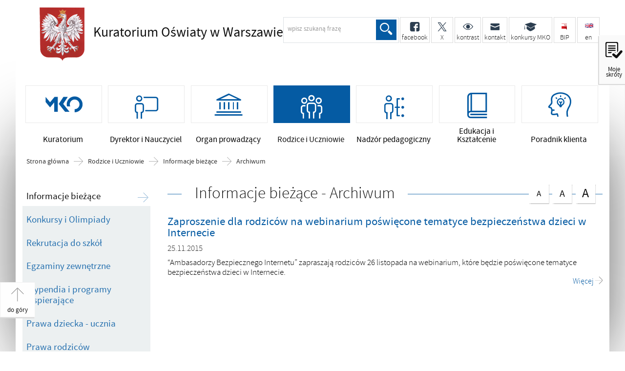

--- FILE ---
content_type: text/html; charset=UTF-8
request_url: https://www.kuratorium.waw.pl/pl/rodzice-i-uczniowie/informacje-biezace?y=2015&m=11&archiwum=1
body_size: 4786
content:
<!DOCTYPE html>
<html lang="pl">
  <head>
    <meta charset="UTF-8"/>
    <meta name="description" content="Informacje bieżące - Archiwum -  "/>
    <meta name="keywords" content=""/>
    <meta name="robots" content="Index, Follow"/>
    <meta name="author" content="Kuratorium Oświaty w Warszawie"/>
    <meta name="viewport" content="width=device-width, initial-scale=1.0" />
    
    <meta property="og:site_name" content="Kuratorium Oświaty w Warszawie" />
    <meta property="og:title" content="Informacje bieżące - Archiwum" />
    <meta property="og:description" content="" />
    <meta property="og:type" content="article" />
    <meta property="og:image" content="" />
        <link rel="alternate" type="application/rss+xml" title="Na skróty" href="/dokumenty/rss/1-rss-427.rss" />
<link rel="alternate" type="application/rss+xml" title="Komunikaty" href="/dokumenty/rss/1-rss-o-3.rss" />
    
    <title>Informacje bieżące - Archiwum -  Kuratorium Oświaty w Warszawie</title> 
    <link href="/dokumenty/szablonyimg/1-favicon.ico" rel="shortcut icon" />
    <link href="/script/mootools/cerabox/style/cerabox.css" type="text/css" rel="stylesheet" />
    <link href="/script/mootools/vlaCalendar/styles/vlaCal-v2.11.css" type="text/css" media="screen" rel="stylesheet" />
    <link href="/dokumenty/szablony/dynamic/1/1-582.css?d4b9774aca" type="text/css" rel="stylesheet" />
    
																			<script src="/dokumenty/szablony/dynamic/1/1-866.js?v=0.459"></script>
    
     
    
    <!--[if lt IE 9]>
<script  src="/script/html5/html5shiv.js"></script>
<![endif]-->
    
  </head>
  <body class="bg">
    
    <!-- WCAG opcje -->
    <ul class="nav">
      <li><a href="#menu" tabindex="1">Przejdź do menu głównego</a></li>
      <li><a href="#wtxt" tabindex="2">Przejdź do treści</a></li>
      <li><a href="/pl/search" tabindex="3">Przejdź do wyszukiwarki</a></li>
      <li><a href="/pl/sitemap" tabindex="4">Mapa strony</a></li>
    </ul>
    <!-- .WCAG opcje -->
    
    <!-- moje skroty -->
    <div id="skroty">
      <div id="skroty-start"><a href="#moje-strony"><span>Moje skróty</span></a></div>
      <div id="skroty-content">
        
<div class="box_spec1">
	<div class="naglowek"><h3>Schowek</h3></div>
	<div><a href="/pl/clipboard?drukuj=window" class="button ceraExternalBox" title="Schowek">Pokaż (6)</a></div>
</div>
  
        <button name="close" id="closeShortsBtn">Zamknij okno skrótów</button>
      </div> 
    </div>
    <!-- moje skroty. -->
    
    <div class="bg-shadow"></div>
    <div id="page">
      
      <!-- header -->
      <header>
        <div class="inside">
          <h1 id="header-logo"><a href="/" title="Strona główna">Kuratorium Oświaty <span>w Warszawie</span></a></h1>
        
          <h2 id="header-logo-opis">Informacje bieżące - Archiwum - </h2>          
          <!-- header opcje -->
          <div id="header-gora">
            <ul>
              <li class="szukaj">
                <div class="naglowek hide"><h2>Wyszukiwarka</h2></div>
                <!-- search -->
                <div id="search">
                  <div id="search-inside">
                    <form action="/pl/search" method="post">
                      <fieldset>
                        <legend>Wyszukiwarka</legend>
                        <label for="szukajg">szukaj</label>
                        <input type="text" name="szukaj" id="szukajg" title="wpisz szukaną frazę" value="" />
                        <button type="submit" class="icon-lupa">Szukaj</button>
                      </fieldset>
                      <fieldset class="search-item">
                        <legend>Wybierz zakres wyszukiwania</legend>
                        <input type="checkbox" name="szukajw[1]" id="szukajw1o" value="1" checked="checked" /><label for="szukajw1o">artykuły</label><br/>
                        <input type="checkbox" name="szukajw[2]" id="szukajw2o" value="1" /><label for="szukajw2o">zdjęcia i inne pliki</label><br/>
                        <input type="checkbox" name="szukajw[3]" id="szukajw3o" value="1" /><label for="szukajw3o">video i audio</label><br/>
                        <a href="/pl/search">wyszukiwarka zaawnsowana</a>
                      </fieldset>
                    </form>
                  </div></div>
                <!-- search. -->
              </li>
              <!--<li class="niepodlegla"><a href="/pl/informacje/100-lat-niepodleglej/12464,100-lat-Niepodleglej.html" class="slot1"><span></span> <strong>Niepodległa</strong></a></li>-->
              <li><a href="https://www.facebook.com/kuratorium.oswiaty.warszawa"><span class="icon-facebook"></span> <strong>facebook</strong></a></li>
              <li><a href="https://x.com/kuratorium_waw"><span class="icon-x"></span> <strong>&nbsp;&nbsp;&nbsp;&nbsp;&nbsp;X&nbsp;&nbsp;&nbsp;&nbsp;&nbsp;</strong></a></li>
              <li class="kontrast"><a href="/pl/wai"><span class="icon-kontrast"></span> <strong>kontrast</strong></a></li>
              <li class="kontakt"><a href="/pl/kuratorium/kontakt"><span class="icon-mail"></span> <strong>kontakt</strong></a></li>
              <li class="konkursy"><a href="https://konkursy.kuratorium.waw.pl"><span  class="icon-uczelnia"></span> <strong>konkursy MKO</strong></a></li>
              <!--<li class="kontakt"><a href="/pl/form/6,Baza-pracownikow.html"><span class="icon-uczniowie"></span> <strong>spis tel.</strong></a></li>-->
              <!--<li class="prasa"><a href="/pl/kuratorium/dla-mediow"><span class="icon-prasa"></span> <strong>Prasa</strong></a></li>-->
              <li class="smallMargin"><a href="/bip" class="bip"><span></span> <strong>BIP</strong></a></li>
              <li class="lastInRow en"><a href="/en" class="en" lang="en"><span></span> <strong>en</strong><span class="hide">english version</span></a></li>
            </ul>
            </div>
        	
             
       <!-- header opcje. -->
          
          
          <!-- menu -->
          <div class="naglowek hide"><h2>Nawigacja</h2></div>
          <nav id="mobileMenu"><a href="#"><span>Menu</span></a></nav>
          <nav id="menu">
            <div class="inside">
              

<ul id="navmenu" class="mainmenu">
			<li class=""><a href="/pl/kuratorium" target="_top" class=""><span class="icon-kuratorium"></span><strong>Kuratorium</strong></a>
		</li>
			<li class=""><a href="/pl/dyrektor-i-nauczyciel" target="_top" class=""><span class="icon-nauczyciele"></span><strong>Dyrektor i Nauczyciel</strong></a>
		</li>
			<li class=""><a href="/pl/organ-prowadzacy" target="_top" class=""><span class="icon-urzad"></span><strong>Organ prowadzący</strong></a>
		</li>
			<li class="check"><a href="/pl/rodzice-i-uczniowie" target="_top" class="check"><span class="icon-uczniowie"></span><strong>Rodzice i Uczniowie</strong></a>
		</li>
			<li class=""><a href="/pl/nadzor-pedagogiczny" target="_top" class=""><span class="icon-nadzor"></span><strong>Nadzór pedagogiczny</strong></a>
		</li>
			<li class=""><a href="/pl/edukacja-i-ksztalcenie" target="_top" class=""><span class="icon-edukacja"></span><strong>Edukacja i Kształcenie</strong></a>
		</li>
			<li class=""><a href="/pl/poradnik-klienta" target="_top" class=""><span class="icon-poradnik"></span><strong>Poradnik klienta</strong></a>
		</li>
	</ul>            </div>
          </nav>
          <!-- menu. -->
        </div>
      </header>
      <!--  header. -->
      
      <!--  content  -->
<div id="content">
  <div id="sciezka-navi"><ul id="sciezka-naviUl">
<li><a href="/pl/">Strona główna</a></li>

	<li><span></span><a href="/pl/rodzice-i-uczniowie">Rodzice i Uczniowie</a></li>	

	<li><span></span><a href="/pl/rodzice-i-uczniowie/informacje-biezace">Informacje bieżące</a></li>	

	<li><span></span><a href="/pl/archiwum/247,Archiwum.html">Archiwum</a></li>	

</ul></div>
  <section class="panel">
    <!--  content-left  -->
    <nav id="mobileDodatkowe"><a href="#" class="button">&darr; Pokaż informacje dodatkowe &darr;</a></nav>
    <aside class="subLeft" id="mobileDodatkoweContent">
      

<nav id="meni2">
  <h2>Nawigacja</h2>
  <ul>
    			<li class="check"><a href="/pl/rodzice-i-uczniowie/informacje-biezace" target="_top" class="check">Informacje bieżące</a>		</li>
			<li class=""><a href="/pl/rodzice-i-uczniowie/konkursy-i-olimpiady" target="_top" class="">Konkursy i Olimpiady</a>		</li>
			<li class=""><a href="/pl/rodzice-i-uczniowie/rekrutacja-do-szkol" target="_top" class="">Rekrutacja do szkół</a>		</li>
			<li class=""><a href="/pl/rodzice-i-uczniowie/egzaminy-zewnetrzne" target="_top" class="">Egzaminy zewnętrzne</a>		</li>
			<li class=""><a href="/pl/rodzice-i-uczniowie/stypendia-i-programy-w" target="_top" class="">Stypendia i programy wspierające</a>		</li>
			<li class=""><a href="/pl/rodzice-i-uczniowie/prawa-dziecka-ucznia" target="_top" class="">Prawa dziecka - ucznia</a>		</li>
			<li class=""><a href="/pl/rodzice-i-uczniowie/prawa-rodzicow" target="_top" class="">Prawa rodziców</a>		</li>
			<li class=""><a href="/pl/rodzice-i-uczniowie/pomoc-psychologiczno-p" target="_top" class="">Pomoc psychologiczno - pedagogiczna</a>		</li>
			<li class=""><a href="/pl/rodzice-i-uczniowie/dzieci-migrujace" target="_top" class="">Dzieci migrujące</a>		</li>
			<li class=""><a href="/pl/rodzice-i-uczniowie/eksperymenty-i-innowacj" target="_top" class="">Eksperymenty i innowacje pedagogiczne</a>		</li>
			<li class=""><a href="/pl/rodzice-i-uczniowie/rejestr-szkol-i-placowe" target="_top" class="">Rejestr szkół i placówek</a>		</li>
	  </ul>
</nav>      
      
            
      <div class="clear"></div>
    </aside>
    <!--  content-left.  -->
    
    <!--  content-right  -->
    <div class="subRight">
      <span id="wtxt"></span>
      
      <!--  box  -->
      <div class="naglowek"><h2>Informacje bieżące - Archiwum</h2>
  <!-- font opcje -->
  <div id="text-size">
    <span class="hide">Rozmiar czcionki</span>
    <ul>
      <li><a href="#" title="Czcionka normalna" class="a tips" id="r_100"><span>A</span>czcionka normalna</a></li>
      <li><a href="#" title="Czcionka średnia" class="aa tips" id="r_115"><span>A</span>czcionka średnia</a></li>
      <li><a href="#" title="Czcionka duża" class="aaa tips lastInRow" id="r_130"><span>A</span>czcionka duża</a></li>
    </ul>
  </div>
  <!-- font opcje. -->
</div>
      

<div class="okno">
  <ul>
    

<li>
  <a href="/pl/rodzice-i-uczniowie/informacje-biezace/9513,Zaproszenie-dla-rodzicow-na-webinarium-poswiecone-tematyce-bezpieczenstwa-dzieci.html" target="_top"> 
    <strong>Zaproszenie dla rodziców na webinarium poświęcone tematyce bezpieczeństwa dzieci w Internecie</strong>
    <div class="data"><span>25.11.2015</span></div>
    <div class="clear"></div>
    <p>
            “Ambasadorzy Bezpiecznego Internetu” zapraszają rodziców 26 listopada na webinarium, które będzie poświęcone tematyce bezpieczeństwa dzieci w Internecie.      <span class="wiecej">Więcej</span>
    </p>
  </a>
</li>


  </ul>
</div>

            
      <div class="clear"></div>
      <!--  box.  -->
      
    </div>
    <!--  content-right.  -->
    <div class="clear"></div>
  </section>   
</div>
      <!-- foot  -->
      <footer>
        <div id="footer-content">
          
           <div id="footer-adres">  
            <div class="logo"><a href="http://www.kuratorium.waw.pl"><span>Strona główna Kuratorium Oświaty w Warszawie</span></a></div>
            <p class="aleft">
              <strong>Kuratorium Oświaty w Warszawie</strong>
              Al. Jerozolimskie 32 <br/>
              00-024 Warszawa <br/><br/>
              tel. centrala 22 551 24 00,  faks 22 826 64 97<br/>
               <!--<a href="http://www.kuratorium.waw.pl/pl/form/6,Baza-pracownikow.html">Pełna lista numerów wewnętrznych</a><br/>-->
              email: <a href="javascript:void(location.href='mailto:'+String.fromCharCode(107,117,114,97,116,111,114,105,117,109,64,107,117,114,97,116,111,114,105,117,109,46,119,97,119,46,112,108))">kuratorium@kuratorium.waw.pl</a>
              <br/>
             <br/>
              <a href="http://bip.kuratorium.waw.pl/bip/elektroniczna-skrzynka/723,Elektroniczna-Skrzynka-Podawcza.html" title="Elektroniczna Skrzynka Podawcza "><span>Elektroniczna Skrzynka Podawcza </span></a><br/>
              <a href="http://kuratorium.waw.pl/pl/kuratorium/e-uslugi-epwiod/8502,Elektroniczna-Platforma-Wymiany-i-Obiegu-Dokumentow-Wojewodztwa-Mazowieckiego-EP.html"><span>E-usługi (EPWiOD)</span></a>
            </p>
            <div class="clear"></div>
          </div>         
          
          <!-- footer opcje -->
          <div id="footer-opcje">
            <ul>
              <li><a href="/bip" class="bip">BIP</a></li>
              <li><a href="/pl/kuratorium/rodo" class="rodo">RODO</a></li>
              <li><a href="/pl/kuratorium/ogloszenia" class="ogloszenia">Ogłoszenia</a></li>
              <li><a href="/pl/sitemap" class="map">Mapa serwisu</a></li>
              <li><a href="/pl/form" class="base">Bazy</a></li>
              <li><a href="/pl/wolnytekst/8117,dok.html" class="wcag">Deklaracja dostępności</a></li>
              <li><a href="/pl/wolnytekst/8101,dok.html" class="cookies">Polityka cookies</a></li>
              <!--li><a href="/pl/rss" class="rss">RSS</a></li-->
              <li><a href="/pl/panel" class="newsletter">Newsletter</a></li>
            </ul>
            <div class="clear"></div>
          </div>
          <!-- footer opcje. -->
          
          
          <nav id="mobileMenuFoot"><a href="#"><span>Menu pomocnicze</span></a></nav>
          <nav id="footer-menu">
            <div class="naglowek hide"><h2>Mapa serwisu</h2></div>
           
            <ul>
              <li><a href="https://www.gov.pl/web/edukacja">Ministerstwo Edukacji Narodowej</a></li>
              <li><a href="https://www.gov.pl/web/uw-mazowiecki">Mazowiecki Urząd Wojewódzki</a></li>
              <li><a href="http://www.ore.edu.pl">Ośrodek Rozwoju Edukacji</a></li>
              <li><a href="http://www.cke.gov.pl">Centralna Komisja Egzaminacyjna</a></li>
              <!--<li><a href="http://www.koweziu.edu.pl">KOWEZIU</a></li>-->
              <li><a href="http://www.obywatel.gov.pl">Obywatel.gov.pl</a></li>
              <li><a href="https://www.gov.pl/web/uw-mazowiecki/regionalny-system-ostrzegania2">Regionalny System Ostrzegania</a></li>
              </ul>
            
<ul>
  			<li><a href="/pl/kuratorium" target="_top" class="">Kuratorium</a>		</li>
			<li><a href="/pl/dyrektor-i-nauczyciel" target="_top" class="">Dyrektor i Nauczyciel</a>		</li>
			<li><a href="/pl/organ-prowadzacy" target="_top" class="">Organ prowadzący</a>		</li>
			<li><a href="/pl/rodzice-i-uczniowie" target="_top" class="check">Rodzice i Uczniowie</a>		</li>
			<li><a href="/pl/nadzor-pedagogiczny" target="_top" class="">Nadzór pedagogiczny</a>		</li>
			<li><a href="/pl/edukacja-i-ksztalcenie" target="_top" class="">Edukacja i Kształcenie</a>		</li>
			<li><a href="/pl/poradnik-klienta" target="_top" class="">Poradnik klienta</a>		</li>
	  <li><a href="/pl/kuratorium/wydzialy-i-delegatury/delegatury/8120,Zakres-obowiazkow.html">Delegatury KO</a></li>
  <li><a href="/pl/kuratorium/patronaty-i-rekomendac/wykaz/8,Patronaty.html">Patronaty</a></li>
  <li><a href="/pl/rodzice-i-uczniowie/rejestr-szkol-i-placowe">Rejestr szkół i placówek</a></li>
  <!--<li><a href="/pl/form/3,dok.html">Wykaz szkół i placówek</a></li>-->
  <!--<li><a href="http://bip.kuratorium.waw.pl/download/2/1018/Wykazszkoliplacowek-zalacznikdoRegulaminuorg-danezSIOwedlugstanuna30092015.xls">Wykaz szkół i placówek</a></li>-->
  <li><a href="https://ofertypracy.edu.pl/?filter%5Brspo.voivodeship_id%5D=14&per_page=25&amp;search=1&amp;sort=published_at">Wolne stanowiska pracy</a></li>
  <li><a href="http://adaptacje.ore.edu.pl/index.php?controller=fair">Kiermasz książek</a></li>
</ul>
            <div class="clear"></div>
          </nav>
          
          
          <div id="licznik">
  <div class="naglowek hide"><h2>Licznik</h2></div>
  <span class="ikonka"></span>
Do końca zajęć edukacyjnych:<script type="text/javascript">
	window.addEvent('domready', function() {
  		var data = '2026-06-26';
  		var aktualna = '1768831204';
  		var Licznik = new Licznik_do({
  				'data': data,
  				'aktualnyczas': aktualna,
  				'dni': $('czasomierz-dni'),
  				'godziny': $('czasomierz-godziny'),
  				'minuty': $('czasomierz-minuty')
  		});})
</script>

<div id="czasomierz"><span id="czasomierz-dni">00</span> dni <span id="czasomierz-godziny">00</span> godzin </div>

</div>          <br/>
          <div id="licznik-odwiedzin">Stronę odwiedziło 167 159 344 osób</div>
          <div id="copyright">&copy; Kuratorium Oświaty w Warszawie</div>
          <div id="jsk"><a href="http://www.jskinternet.pl" title="JSK Internet - CMS dla portali"><span>JSK Internet - WebAdministrator CMS</span></a></div>
          
          <div class="clear"></div>
        </div>
      </footer>
      <!-- foot.  -->
      
      <div class="clear"></div>
    </div>
    
    <!-- GoToTop  -->
    <div id="back-to-top"><a href="#page"><span>do góry</span></a></div>
    <!-- GoToTop  .-->
    <!-- 19.01.2026 -->
  </body>
</html><!-- 0.020431 / WebAdministrator (19.01.2026 15:51) //--><!-- GZIP Buffer //-->